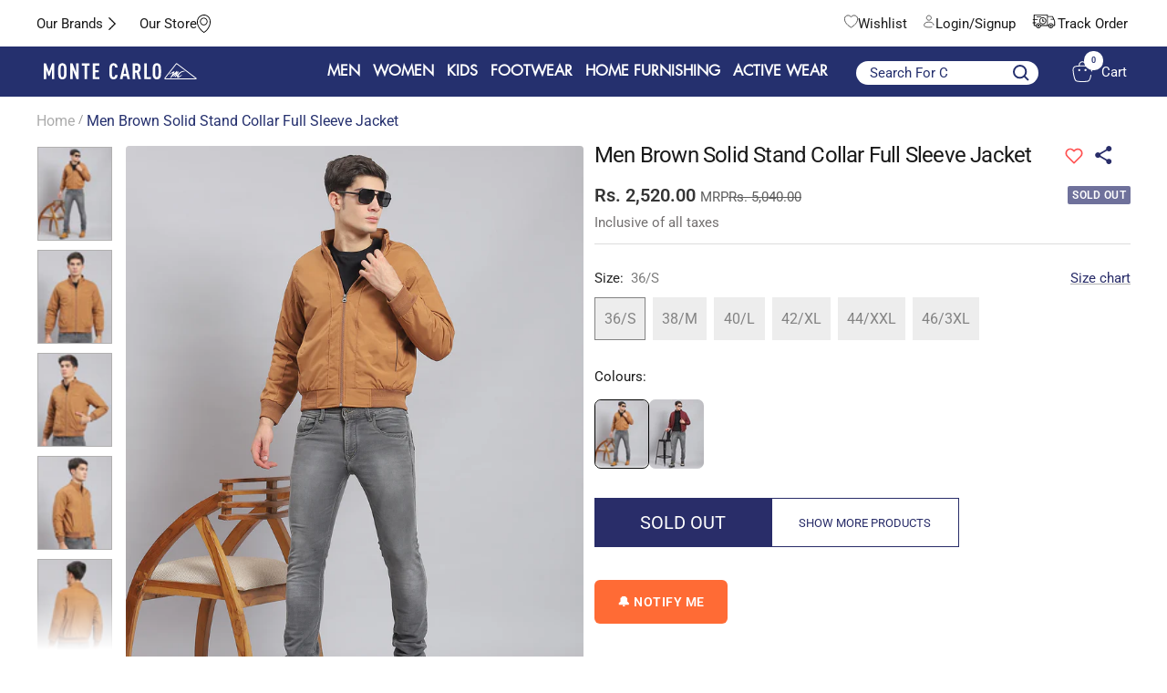

--- FILE ---
content_type: text/html; charset=UTF-8
request_url: https://team.montecarlo.in/mc_data/display_pro/index.php?handle=men-brown-solid-stand-collar-full-sleeve-jacket-223061767-2
body_size: 1690
content:
{"products":[{"id":8925670048032,"title":"Men Brown Solid Stand Collar Full Sleeve Jacket","body_html":"<p>Men's jacket- zip- f\/s, 36<\/p>","vendor":"Monte Carlo","product_type":"Jackets","created_at":"2023-12-07T18:12:22+05:30","handle":"men-brown-solid-stand-collar-full-sleeve-jacket-223061767-2","updated_at":"2026-01-25T04:31:24+05:30","published_at":"2023-12-09T15:48:10+05:30","template_suffix":null,"published_scope":"global","tags":"brand_Monte Carlo, category_jackets, COD0000, color_brown, fabric_polyester_blend, fit_regular, gender_men, neck_stand_collar, occasion_casual, on_sale, pattern_solid, season_winter, sleeve_full_sleeve","status":"active","admin_graphql_api_id":"gid:\/\/shopify\/Product\/8925670048032","variants":[{"id":47284298711328,"product_id":8925670048032,"title":"36\/S","price":"2520.00","position":1,"inventory_policy":"deny","compare_at_price":"5040.00","option1":"36\/S","option2":null,"option3":null,"created_at":"2023-12-07T18:12:22+05:30","updated_at":"2026-01-25T04:31:24+05:30","taxable":true,"barcode":null,"fulfillment_service":"manual","grams":1000,"inventory_management":"shopify","requires_shipping":true,"sku":"223061767-2-36","weight":1,"weight_unit":"kg","inventory_item_id":49335070130464,"inventory_quantity":0,"old_inventory_quantity":0,"admin_graphql_api_id":"gid:\/\/shopify\/ProductVariant\/47284298711328","image_id":null},{"id":47284298744096,"product_id":8925670048032,"title":"38\/M","price":"2520.00","position":2,"inventory_policy":"deny","compare_at_price":"5040.00","option1":"38\/M","option2":null,"option3":null,"created_at":"2023-12-07T18:12:22+05:30","updated_at":"2026-01-25T04:31:24+05:30","taxable":true,"barcode":null,"fulfillment_service":"manual","grams":1000,"inventory_management":"shopify","requires_shipping":true,"sku":"223061767-2-38","weight":1,"weight_unit":"kg","inventory_item_id":49335070163232,"inventory_quantity":0,"old_inventory_quantity":0,"admin_graphql_api_id":"gid:\/\/shopify\/ProductVariant\/47284298744096","image_id":null},{"id":47284298776864,"product_id":8925670048032,"title":"40\/L","price":"2520.00","position":3,"inventory_policy":"deny","compare_at_price":"5040.00","option1":"40\/L","option2":null,"option3":null,"created_at":"2023-12-07T18:12:22+05:30","updated_at":"2026-01-25T04:31:24+05:30","taxable":true,"barcode":null,"fulfillment_service":"manual","grams":1000,"inventory_management":"shopify","requires_shipping":true,"sku":"223061767-2-40","weight":1,"weight_unit":"kg","inventory_item_id":49335070196000,"inventory_quantity":0,"old_inventory_quantity":0,"admin_graphql_api_id":"gid:\/\/shopify\/ProductVariant\/47284298776864","image_id":null},{"id":47284298809632,"product_id":8925670048032,"title":"42\/XL","price":"2520.00","position":4,"inventory_policy":"deny","compare_at_price":"5040.00","option1":"42\/XL","option2":null,"option3":null,"created_at":"2023-12-07T18:12:22+05:30","updated_at":"2026-01-25T04:31:24+05:30","taxable":true,"barcode":null,"fulfillment_service":"manual","grams":1000,"inventory_management":"shopify","requires_shipping":true,"sku":"223061767-2-42","weight":1,"weight_unit":"kg","inventory_item_id":49335070228768,"inventory_quantity":0,"old_inventory_quantity":0,"admin_graphql_api_id":"gid:\/\/shopify\/ProductVariant\/47284298809632","image_id":null},{"id":47284298842400,"product_id":8925670048032,"title":"44\/XXL","price":"2520.00","position":5,"inventory_policy":"deny","compare_at_price":"5040.00","option1":"44\/XXL","option2":null,"option3":null,"created_at":"2023-12-07T18:12:22+05:30","updated_at":"2026-01-25T04:31:24+05:30","taxable":true,"barcode":null,"fulfillment_service":"manual","grams":1000,"inventory_management":"shopify","requires_shipping":true,"sku":"223061767-2-44","weight":1,"weight_unit":"kg","inventory_item_id":49335070261536,"inventory_quantity":0,"old_inventory_quantity":0,"admin_graphql_api_id":"gid:\/\/shopify\/ProductVariant\/47284298842400","image_id":null},{"id":47284298875168,"product_id":8925670048032,"title":"46\/3XL","price":"2650.00","position":6,"inventory_policy":"deny","compare_at_price":"5300.00","option1":"46\/3XL","option2":null,"option3":null,"created_at":"2023-12-07T18:12:22+05:30","updated_at":"2026-01-25T04:31:24+05:30","taxable":true,"barcode":null,"fulfillment_service":"manual","grams":1000,"inventory_management":"shopify","requires_shipping":true,"sku":"223061767-2-46","weight":1,"weight_unit":"kg","inventory_item_id":49335070294304,"inventory_quantity":0,"old_inventory_quantity":0,"admin_graphql_api_id":"gid:\/\/shopify\/ProductVariant\/47284298875168","image_id":null}],"options":[{"id":11253679292704,"product_id":8925670048032,"name":"size","position":1,"values":["36\/S","38\/M","40\/L","42\/XL","44\/XXL","46\/3XL"]}],"images":[{"id":43647745098016,"alt":null,"position":1,"product_id":8925670048032,"created_at":"2023-12-08T13:20:03+05:30","updated_at":"2026-01-25T04:31:24+05:30","admin_graphql_api_id":"gid:\/\/shopify\/MediaImage\/36059423277344","width":1100,"height":1400,"src":"https:\/\/cdn.shopify.com\/s\/files\/1\/0761\/3674\/3200\/products\/223061767-2-38_5.jpg?v=1702021803","variant_ids":[]},{"id":43647745130784,"alt":null,"position":2,"product_id":8925670048032,"created_at":"2023-12-08T13:20:03+05:30","updated_at":"2026-01-25T04:31:24+05:30","admin_graphql_api_id":"gid:\/\/shopify\/MediaImage\/36059423310112","width":1100,"height":1400,"src":"https:\/\/cdn.shopify.com\/s\/files\/1\/0761\/3674\/3200\/products\/223061767-2-38_1.jpg?v=1702021803","variant_ids":[]},{"id":43647745163552,"alt":null,"position":3,"product_id":8925670048032,"created_at":"2023-12-08T13:20:03+05:30","updated_at":"2026-01-25T04:31:24+05:30","admin_graphql_api_id":"gid:\/\/shopify\/MediaImage\/36059423342880","width":1100,"height":1400,"src":"https:\/\/cdn.shopify.com\/s\/files\/1\/0761\/3674\/3200\/products\/223061767-2-38_2.jpg?v=1758284501","variant_ids":[]},{"id":43647745196320,"alt":null,"position":4,"product_id":8925670048032,"created_at":"2023-12-08T13:20:03+05:30","updated_at":"2026-01-25T04:31:24+05:30","admin_graphql_api_id":"gid:\/\/shopify\/MediaImage\/36059423375648","width":1100,"height":1400,"src":"https:\/\/cdn.shopify.com\/s\/files\/1\/0761\/3674\/3200\/products\/223061767-2-38_3.jpg?v=1758284501","variant_ids":[]},{"id":43647745229088,"alt":null,"position":5,"product_id":8925670048032,"created_at":"2023-12-08T13:20:03+05:30","updated_at":"2026-01-25T04:31:24+05:30","admin_graphql_api_id":"gid:\/\/shopify\/MediaImage\/36059423408416","width":1100,"height":1400,"src":"https:\/\/cdn.shopify.com\/s\/files\/1\/0761\/3674\/3200\/products\/223061767-2-38_4.jpg?v=1758284501","variant_ids":[]},{"id":43647745261856,"alt":null,"position":6,"product_id":8925670048032,"created_at":"2023-12-08T13:20:03+05:30","updated_at":"2026-01-25T04:31:24+05:30","admin_graphql_api_id":"gid:\/\/shopify\/MediaImage\/36059423441184","width":1100,"height":1400,"src":"https:\/\/cdn.shopify.com\/s\/files\/1\/0761\/3674\/3200\/products\/223061767-2-38_6.jpg?v=1758284501","variant_ids":[]}],"image":{"id":43647745098016,"alt":null,"position":1,"product_id":8925670048032,"created_at":"2023-12-08T13:20:03+05:30","updated_at":"2026-01-25T04:31:24+05:30","admin_graphql_api_id":"gid:\/\/shopify\/MediaImage\/36059423277344","width":1100,"height":1400,"src":"https:\/\/cdn.shopify.com\/s\/files\/1\/0761\/3674\/3200\/products\/223061767-2-38_5.jpg?v=1702021803","variant_ids":[]}},{"id":8925670015264,"title":"Men Maroon Solid Stand Collar Full Sleeve Jacket","body_html":"<p>Men's jacket- zip- f\/s, 36<\/p>","vendor":"Monte Carlo","product_type":"Jackets","created_at":"2023-12-07T18:12:20+05:30","handle":"men-maroon-solid-stand-collar-full-sleeve-jacket-223061767-1","updated_at":"2026-01-25T04:31:24+05:30","published_at":"2023-12-09T15:48:08+05:30","template_suffix":null,"published_scope":"global","tags":"brand_Monte Carlo, category_jackets, COD0000, color_maroon, fabric_polyester_blend, fit_regular, gender_men, neck_stand_collar, occasion_casual, on_sale, pattern_solid, season_winter, sleeve_full_sleeve","status":"active","admin_graphql_api_id":"gid:\/\/shopify\/Product\/8925670015264","variants":[{"id":47284298514720,"product_id":8925670015264,"title":"36\/S","price":"2520.00","position":1,"inventory_policy":"deny","compare_at_price":"5040.00","option1":"36\/S","option2":null,"option3":null,"created_at":"2023-12-07T18:12:20+05:30","updated_at":"2026-01-25T04:31:25+05:30","taxable":true,"barcode":null,"fulfillment_service":"manual","grams":1000,"inventory_management":"shopify","requires_shipping":true,"sku":"223061767-1-36","weight":1,"weight_unit":"kg","inventory_item_id":49335069933856,"inventory_quantity":0,"old_inventory_quantity":0,"admin_graphql_api_id":"gid:\/\/shopify\/ProductVariant\/47284298514720","image_id":null},{"id":47284298547488,"product_id":8925670015264,"title":"38\/M","price":"2520.00","position":2,"inventory_policy":"deny","compare_at_price":"5040.00","option1":"38\/M","option2":null,"option3":null,"created_at":"2023-12-07T18:12:20+05:30","updated_at":"2026-01-25T04:31:25+05:30","taxable":true,"barcode":null,"fulfillment_service":"manual","grams":1000,"inventory_management":"shopify","requires_shipping":true,"sku":"223061767-1-38","weight":1,"weight_unit":"kg","inventory_item_id":49335069966624,"inventory_quantity":0,"old_inventory_quantity":0,"admin_graphql_api_id":"gid:\/\/shopify\/ProductVariant\/47284298547488","image_id":null},{"id":47284298580256,"product_id":8925670015264,"title":"40\/L","price":"2520.00","position":3,"inventory_policy":"deny","compare_at_price":"5040.00","option1":"40\/L","option2":null,"option3":null,"created_at":"2023-12-07T18:12:20+05:30","updated_at":"2026-01-25T04:31:25+05:30","taxable":true,"barcode":null,"fulfillment_service":"manual","grams":1000,"inventory_management":"shopify","requires_shipping":true,"sku":"223061767-1-40","weight":1,"weight_unit":"kg","inventory_item_id":49335069999392,"inventory_quantity":0,"old_inventory_quantity":0,"admin_graphql_api_id":"gid:\/\/shopify\/ProductVariant\/47284298580256","image_id":null},{"id":47284298613024,"product_id":8925670015264,"title":"42\/XL","price":"2520.00","position":4,"inventory_policy":"deny","compare_at_price":"5040.00","option1":"42\/XL","option2":null,"option3":null,"created_at":"2023-12-07T18:12:20+05:30","updated_at":"2026-01-25T04:31:25+05:30","taxable":true,"barcode":null,"fulfillment_service":"manual","grams":1000,"inventory_management":"shopify","requires_shipping":true,"sku":"223061767-1-42","weight":1,"weight_unit":"kg","inventory_item_id":49335070032160,"inventory_quantity":0,"old_inventory_quantity":0,"admin_graphql_api_id":"gid:\/\/shopify\/ProductVariant\/47284298613024","image_id":null},{"id":47284298645792,"product_id":8925670015264,"title":"44\/XXL","price":"2520.00","position":5,"inventory_policy":"deny","compare_at_price":"5040.00","option1":"44\/XXL","option2":null,"option3":null,"created_at":"2023-12-07T18:12:20+05:30","updated_at":"2026-01-25T04:31:25+05:30","taxable":true,"barcode":null,"fulfillment_service":"manual","grams":1000,"inventory_management":"shopify","requires_shipping":true,"sku":"223061767-1-44","weight":1,"weight_unit":"kg","inventory_item_id":49335070064928,"inventory_quantity":0,"old_inventory_quantity":0,"admin_graphql_api_id":"gid:\/\/shopify\/ProductVariant\/47284298645792","image_id":null},{"id":47284298678560,"product_id":8925670015264,"title":"46\/3XL","price":"2650.00","position":6,"inventory_policy":"deny","compare_at_price":"5300.00","option1":"46\/3XL","option2":null,"option3":null,"created_at":"2023-12-07T18:12:20+05:30","updated_at":"2026-01-25T04:31:25+05:30","taxable":true,"barcode":null,"fulfillment_service":"manual","grams":1000,"inventory_management":"shopify","requires_shipping":true,"sku":"223061767-1-46","weight":1,"weight_unit":"kg","inventory_item_id":49335070097696,"inventory_quantity":0,"old_inventory_quantity":0,"admin_graphql_api_id":"gid:\/\/shopify\/ProductVariant\/47284298678560","image_id":null}],"options":[{"id":11253679259936,"product_id":8925670015264,"name":"size","position":1,"values":["36\/S","38\/M","40\/L","42\/XL","44\/XXL","46\/3XL"]}],"images":[{"id":43647744213280,"alt":null,"position":1,"product_id":8925670015264,"created_at":"2023-12-08T13:19:52+05:30","updated_at":"2026-01-25T04:31:24+05:30","admin_graphql_api_id":"gid:\/\/shopify\/MediaImage\/36059422392608","width":1100,"height":1400,"src":"https:\/\/cdn.shopify.com\/s\/files\/1\/0761\/3674\/3200\/products\/223061767-1-38_5.jpg?v=1702021792","variant_ids":[]},{"id":43647744246048,"alt":null,"position":2,"product_id":8925670015264,"created_at":"2023-12-08T13:19:52+05:30","updated_at":"2026-01-25T04:31:25+05:30","admin_graphql_api_id":"gid:\/\/shopify\/MediaImage\/36059422425376","width":1100,"height":1400,"src":"https:\/\/cdn.shopify.com\/s\/files\/1\/0761\/3674\/3200\/products\/223061767-1-38_1.jpg?v=1702021792","variant_ids":[]},{"id":43647744278816,"alt":null,"position":3,"product_id":8925670015264,"created_at":"2023-12-08T13:19:52+05:30","updated_at":"2026-01-25T04:31:25+05:30","admin_graphql_api_id":"gid:\/\/shopify\/MediaImage\/36059422458144","width":1100,"height":1400,"src":"https:\/\/cdn.shopify.com\/s\/files\/1\/0761\/3674\/3200\/products\/223061767-1-38_2.jpg?v=1758284502","variant_ids":[]},{"id":43647744311584,"alt":null,"position":4,"product_id":8925670015264,"created_at":"2023-12-08T13:19:52+05:30","updated_at":"2026-01-25T04:31:25+05:30","admin_graphql_api_id":"gid:\/\/shopify\/MediaImage\/36059422490912","width":1100,"height":1400,"src":"https:\/\/cdn.shopify.com\/s\/files\/1\/0761\/3674\/3200\/products\/223061767-1-38_3.jpg?v=1758284502","variant_ids":[]},{"id":43647744344352,"alt":null,"position":5,"product_id":8925670015264,"created_at":"2023-12-08T13:19:52+05:30","updated_at":"2026-01-25T04:31:25+05:30","admin_graphql_api_id":"gid:\/\/shopify\/MediaImage\/36059422523680","width":1100,"height":1400,"src":"https:\/\/cdn.shopify.com\/s\/files\/1\/0761\/3674\/3200\/products\/223061767-1-38_4.jpg?v=1758284502","variant_ids":[]},{"id":43647744377120,"alt":null,"position":6,"product_id":8925670015264,"created_at":"2023-12-08T13:19:52+05:30","updated_at":"2026-01-25T04:31:25+05:30","admin_graphql_api_id":"gid:\/\/shopify\/MediaImage\/36059422556448","width":1100,"height":1400,"src":"https:\/\/cdn.shopify.com\/s\/files\/1\/0761\/3674\/3200\/products\/223061767-1-38_6.jpg?v=1758284502","variant_ids":[]}],"image":{"id":43647744213280,"alt":null,"position":1,"product_id":8925670015264,"created_at":"2023-12-08T13:19:52+05:30","updated_at":"2026-01-25T04:31:24+05:30","admin_graphql_api_id":"gid:\/\/shopify\/MediaImage\/36059422392608","width":1100,"height":1400,"src":"https:\/\/cdn.shopify.com\/s\/files\/1\/0761\/3674\/3200\/products\/223061767-1-38_5.jpg?v=1702021792","variant_ids":[]}}]}

--- FILE ---
content_type: image/svg+xml
request_url: https://www.montecarlo.in/cdn/shop/files/app-store11_small.svg?v=1693242769
body_size: 12336
content:
<svg width="101" height="40" viewBox="0 0 101 40" fill="none" xmlns="http://www.w3.org/2000/svg" xmlns:xlink="http://www.w3.org/1999/xlink">
<rect x="0.937988" y="0.923828" width="99.9821" height="38.291" fill="url(#pattern0)"/>
<defs>
<pattern id="pattern0" patternContentUnits="objectBoundingBox" width="1" height="1">
<use xlink:href="#image0_1091_3544" transform="scale(0.00265957 0.00694444)"/>
</pattern>
<image id="image0_1091_3544" width="376" height="144" xlink:href="[data-uri]"/>
</defs>
</svg>


--- FILE ---
content_type: image/svg+xml
request_url: https://www.montecarlo.in/cdn/shop/files/Group_24245_635dff63-33f3-48cf-96d3-9fea76745fe6.svg?v=1740481489
body_size: -130
content:
<svg xmlns="http://www.w3.org/2000/svg" fill="none" viewBox="0 0 24 24" height="24" width="24">
<path stroke-width="0.3" stroke="#292D69" fill="#292D69" d="M18.4429 18.4384C19.0597 18.4384 19.6513 18.6834 20.0874 19.1194C20.5236 19.5555 20.7686 20.1469 20.7686 20.7636C20.7686 21.3802 20.5236 21.9716 20.0874 22.4077C19.6513 22.8437 19.0597 23.0887 18.4429 23.0887C17.8261 23.0887 17.2345 22.8437 16.7983 22.4077C16.3622 21.9716 16.1172 21.3802 16.1172 20.7636C16.1172 20.1469 16.3622 19.5555 16.7983 19.1194C17.2345 18.6834 17.8261 18.4384 18.4429 18.4384ZM18.4429 19.601C18.1345 19.601 17.8387 19.7235 17.6206 19.9415C17.4025 20.1595 17.28 20.4552 17.28 20.7636C17.28 21.0719 17.4025 21.3676 17.6206 21.5856C17.8387 21.8036 18.1345 21.9261 18.4429 21.9261C18.7513 21.9261 19.0471 21.8036 19.2651 21.5856C19.4832 21.3676 19.6057 21.0719 19.6057 20.7636C19.6057 20.4552 19.4832 20.1595 19.2651 19.9415C19.0471 19.7235 18.7513 19.601 18.4429 19.601ZM7.97715 18.4384C8.59397 18.4384 9.18553 18.6834 9.62168 19.1194C10.0578 19.5555 10.3029 20.1469 10.3029 20.7636C10.3029 21.3802 10.0578 21.9716 9.62168 22.4077C9.18553 22.8437 8.59397 23.0887 7.97715 23.0887C7.36033 23.0887 6.76878 22.8437 6.33262 22.4077C5.89646 21.9716 5.65143 21.3802 5.65143 20.7636C5.65143 20.1469 5.89646 19.5555 6.33262 19.1194C6.76878 18.6834 7.36033 18.4384 7.97715 18.4384ZM7.97715 19.601C7.66874 19.601 7.37296 19.7235 7.15489 19.9415C6.93681 20.1595 6.81429 20.4552 6.81429 20.7636C6.81429 21.0719 6.93681 21.3676 7.15489 21.5856C7.37296 21.8036 7.66874 21.9261 7.97715 21.9261C8.28556 21.9261 8.58134 21.8036 8.79942 21.5856C9.0175 21.3676 9.14001 21.0719 9.14001 20.7636C9.14001 20.4552 9.0175 20.1595 8.79942 19.9415C8.58134 19.7235 8.28556 19.601 7.97715 19.601ZM20.7686 4.48769H4.80255L7.76784 11.4631H17.28C17.6638 11.4631 18.001 11.2771 18.2103 10.998L21.6989 6.34779C21.8501 6.15015 21.9315 5.90601 21.9315 5.65025C21.9315 5.34192 21.8089 5.04622 21.5909 4.82819C21.3728 4.61017 21.077 4.48769 20.7686 4.48769ZM17.28 12.6256H7.82598L6.93058 14.4392L6.81429 14.9507C6.81429 15.2591 6.93681 15.5548 7.15489 15.7728C7.37296 15.9908 7.66874 16.1133 7.97715 16.1133H20.7686V17.2759H7.97715C7.36033 17.2759 6.76878 17.0309 6.33262 16.5949C5.89646 16.1588 5.65143 15.5674 5.65143 14.9507C5.65109 14.5563 5.75113 14.1682 5.94215 13.8231L6.77941 12.1141L2.55823 2.16256H1V1H3.32572L4.31415 3.32512H20.7686C21.3854 3.32512 21.977 3.57009 22.4131 4.00614C22.8493 4.44218 23.0943 5.03359 23.0943 5.65025C23.0943 6.23153 22.8966 6.71981 22.571 7.11508L19.1871 11.6374C18.7685 12.2304 18.0708 12.6256 17.28 12.6256Z"></path>
</svg>


--- FILE ---
content_type: text/javascript; charset=utf-8
request_url: https://www.montecarlo.in/products/men-brown-solid-stand-collar-full-sleeve-jacket-223061767-2.js
body_size: 778
content:
{"id":8925670048032,"title":"Men Brown Solid Stand Collar Full Sleeve Jacket","handle":"men-brown-solid-stand-collar-full-sleeve-jacket-223061767-2","description":"\u003cp\u003eMen's jacket- zip- f\/s, 36\u003c\/p\u003e","published_at":"2023-12-09T15:48:10+05:30","created_at":"2023-12-07T18:12:22+05:30","vendor":"Monte Carlo","type":"Jackets","tags":["brand_Monte Carlo","category_jackets","COD0000","color_brown","fabric_polyester_blend","fit_regular","gender_men","neck_stand_collar","occasion_casual","on_sale","pattern_solid","season_winter","sleeve_full_sleeve"],"price":252000,"price_min":252000,"price_max":265000,"available":false,"price_varies":true,"compare_at_price":504000,"compare_at_price_min":504000,"compare_at_price_max":530000,"compare_at_price_varies":true,"variants":[{"id":47284298711328,"title":"36\/S","option1":"36\/S","option2":null,"option3":null,"sku":"223061767-2-36","requires_shipping":true,"taxable":true,"featured_image":null,"available":false,"name":"Men Brown Solid Stand Collar Full Sleeve Jacket - 36\/S","public_title":"36\/S","options":["36\/S"],"price":252000,"weight":1000,"compare_at_price":504000,"inventory_management":"shopify","barcode":null,"quantity_rule":{"min":1,"max":null,"increment":1},"quantity_price_breaks":[],"requires_selling_plan":false,"selling_plan_allocations":[]},{"id":47284298744096,"title":"38\/M","option1":"38\/M","option2":null,"option3":null,"sku":"223061767-2-38","requires_shipping":true,"taxable":true,"featured_image":null,"available":false,"name":"Men Brown Solid Stand Collar Full Sleeve Jacket - 38\/M","public_title":"38\/M","options":["38\/M"],"price":252000,"weight":1000,"compare_at_price":504000,"inventory_management":"shopify","barcode":null,"quantity_rule":{"min":1,"max":null,"increment":1},"quantity_price_breaks":[],"requires_selling_plan":false,"selling_plan_allocations":[]},{"id":47284298776864,"title":"40\/L","option1":"40\/L","option2":null,"option3":null,"sku":"223061767-2-40","requires_shipping":true,"taxable":true,"featured_image":null,"available":false,"name":"Men Brown Solid Stand Collar Full Sleeve Jacket - 40\/L","public_title":"40\/L","options":["40\/L"],"price":252000,"weight":1000,"compare_at_price":504000,"inventory_management":"shopify","barcode":null,"quantity_rule":{"min":1,"max":null,"increment":1},"quantity_price_breaks":[],"requires_selling_plan":false,"selling_plan_allocations":[]},{"id":47284298809632,"title":"42\/XL","option1":"42\/XL","option2":null,"option3":null,"sku":"223061767-2-42","requires_shipping":true,"taxable":true,"featured_image":null,"available":false,"name":"Men Brown Solid Stand Collar Full Sleeve Jacket - 42\/XL","public_title":"42\/XL","options":["42\/XL"],"price":252000,"weight":1000,"compare_at_price":504000,"inventory_management":"shopify","barcode":null,"quantity_rule":{"min":1,"max":null,"increment":1},"quantity_price_breaks":[],"requires_selling_plan":false,"selling_plan_allocations":[]},{"id":47284298842400,"title":"44\/XXL","option1":"44\/XXL","option2":null,"option3":null,"sku":"223061767-2-44","requires_shipping":true,"taxable":true,"featured_image":null,"available":false,"name":"Men Brown Solid Stand Collar Full Sleeve Jacket - 44\/XXL","public_title":"44\/XXL","options":["44\/XXL"],"price":252000,"weight":1000,"compare_at_price":504000,"inventory_management":"shopify","barcode":null,"quantity_rule":{"min":1,"max":null,"increment":1},"quantity_price_breaks":[],"requires_selling_plan":false,"selling_plan_allocations":[]},{"id":47284298875168,"title":"46\/3XL","option1":"46\/3XL","option2":null,"option3":null,"sku":"223061767-2-46","requires_shipping":true,"taxable":true,"featured_image":null,"available":false,"name":"Men Brown Solid Stand Collar Full Sleeve Jacket - 46\/3XL","public_title":"46\/3XL","options":["46\/3XL"],"price":265000,"weight":1000,"compare_at_price":530000,"inventory_management":"shopify","barcode":null,"quantity_rule":{"min":1,"max":null,"increment":1},"quantity_price_breaks":[],"requires_selling_plan":false,"selling_plan_allocations":[]}],"images":["\/\/cdn.shopify.com\/s\/files\/1\/0761\/3674\/3200\/products\/223061767-2-38_5.jpg?v=1702021803","\/\/cdn.shopify.com\/s\/files\/1\/0761\/3674\/3200\/products\/223061767-2-38_1.jpg?v=1702021803","\/\/cdn.shopify.com\/s\/files\/1\/0761\/3674\/3200\/products\/223061767-2-38_2.jpg?v=1758284501","\/\/cdn.shopify.com\/s\/files\/1\/0761\/3674\/3200\/products\/223061767-2-38_3.jpg?v=1758284501","\/\/cdn.shopify.com\/s\/files\/1\/0761\/3674\/3200\/products\/223061767-2-38_4.jpg?v=1758284501","\/\/cdn.shopify.com\/s\/files\/1\/0761\/3674\/3200\/products\/223061767-2-38_6.jpg?v=1758284501"],"featured_image":"\/\/cdn.shopify.com\/s\/files\/1\/0761\/3674\/3200\/products\/223061767-2-38_5.jpg?v=1702021803","options":[{"name":"size","position":1,"values":["36\/S","38\/M","40\/L","42\/XL","44\/XXL","46\/3XL"]}],"url":"\/products\/men-brown-solid-stand-collar-full-sleeve-jacket-223061767-2","media":[{"alt":null,"id":36059423277344,"position":1,"preview_image":{"aspect_ratio":0.786,"height":1400,"width":1100,"src":"https:\/\/cdn.shopify.com\/s\/files\/1\/0761\/3674\/3200\/products\/223061767-2-38_5.jpg?v=1702021803"},"aspect_ratio":0.786,"height":1400,"media_type":"image","src":"https:\/\/cdn.shopify.com\/s\/files\/1\/0761\/3674\/3200\/products\/223061767-2-38_5.jpg?v=1702021803","width":1100},{"alt":null,"id":36059423310112,"position":2,"preview_image":{"aspect_ratio":0.786,"height":1400,"width":1100,"src":"https:\/\/cdn.shopify.com\/s\/files\/1\/0761\/3674\/3200\/products\/223061767-2-38_1.jpg?v=1702021803"},"aspect_ratio":0.786,"height":1400,"media_type":"image","src":"https:\/\/cdn.shopify.com\/s\/files\/1\/0761\/3674\/3200\/products\/223061767-2-38_1.jpg?v=1702021803","width":1100},{"alt":null,"id":36059423342880,"position":3,"preview_image":{"aspect_ratio":0.786,"height":1400,"width":1100,"src":"https:\/\/cdn.shopify.com\/s\/files\/1\/0761\/3674\/3200\/products\/223061767-2-38_2.jpg?v=1758284501"},"aspect_ratio":0.786,"height":1400,"media_type":"image","src":"https:\/\/cdn.shopify.com\/s\/files\/1\/0761\/3674\/3200\/products\/223061767-2-38_2.jpg?v=1758284501","width":1100},{"alt":null,"id":36059423375648,"position":4,"preview_image":{"aspect_ratio":0.786,"height":1400,"width":1100,"src":"https:\/\/cdn.shopify.com\/s\/files\/1\/0761\/3674\/3200\/products\/223061767-2-38_3.jpg?v=1758284501"},"aspect_ratio":0.786,"height":1400,"media_type":"image","src":"https:\/\/cdn.shopify.com\/s\/files\/1\/0761\/3674\/3200\/products\/223061767-2-38_3.jpg?v=1758284501","width":1100},{"alt":null,"id":36059423408416,"position":5,"preview_image":{"aspect_ratio":0.786,"height":1400,"width":1100,"src":"https:\/\/cdn.shopify.com\/s\/files\/1\/0761\/3674\/3200\/products\/223061767-2-38_4.jpg?v=1758284501"},"aspect_ratio":0.786,"height":1400,"media_type":"image","src":"https:\/\/cdn.shopify.com\/s\/files\/1\/0761\/3674\/3200\/products\/223061767-2-38_4.jpg?v=1758284501","width":1100},{"alt":null,"id":36059423441184,"position":6,"preview_image":{"aspect_ratio":0.786,"height":1400,"width":1100,"src":"https:\/\/cdn.shopify.com\/s\/files\/1\/0761\/3674\/3200\/products\/223061767-2-38_6.jpg?v=1758284501"},"aspect_ratio":0.786,"height":1400,"media_type":"image","src":"https:\/\/cdn.shopify.com\/s\/files\/1\/0761\/3674\/3200\/products\/223061767-2-38_6.jpg?v=1758284501","width":1100},{"alt":null,"id":36854968254752,"position":7,"preview_image":{"aspect_ratio":0.75,"height":1280,"width":960,"src":"https:\/\/cdn.shopify.com\/s\/files\/1\/0761\/3674\/3200\/files\/preview_images\/88499b6da1694c99af1aa634e7a0ad0c.thumbnail.0000000000.jpg?v=1708668518"},"aspect_ratio":0.75,"duration":36000,"media_type":"video","sources":[{"format":"mp4","height":480,"mime_type":"video\/mp4","url":"https:\/\/cdn.shopify.com\/videos\/c\/vp\/88499b6da1694c99af1aa634e7a0ad0c\/88499b6da1694c99af1aa634e7a0ad0c.SD-480p-1.5Mbps-24969795.mp4","width":360},{"format":"mp4","height":1080,"mime_type":"video\/mp4","url":"https:\/\/cdn.shopify.com\/videos\/c\/vp\/88499b6da1694c99af1aa634e7a0ad0c\/88499b6da1694c99af1aa634e7a0ad0c.HD-1080p-7.2Mbps-24969795.mp4","width":810},{"format":"mp4","height":720,"mime_type":"video\/mp4","url":"https:\/\/cdn.shopify.com\/videos\/c\/vp\/88499b6da1694c99af1aa634e7a0ad0c\/88499b6da1694c99af1aa634e7a0ad0c.HD-720p-4.5Mbps-24969795.mp4","width":540},{"format":"m3u8","height":1080,"mime_type":"application\/x-mpegURL","url":"https:\/\/cdn.shopify.com\/videos\/c\/vp\/88499b6da1694c99af1aa634e7a0ad0c\/88499b6da1694c99af1aa634e7a0ad0c.m3u8","width":810}]}],"requires_selling_plan":false,"selling_plan_groups":[]}

--- FILE ---
content_type: image/svg+xml
request_url: https://www.montecarlo.in/cdn/shop/files/C_D_d4d5cbd9-467f-4186-8219-082d8e7143cf.svg?v=1741583204
body_size: 3649
content:
<svg xmlns="http://www.w3.org/2000/svg" fill="none" viewBox="0 0 101 19" height="19" width="101">
<path fill="#E60000" d="M11.0664 16.1994C10.9013 16.1205 11.0161 16.1922 10.8546 16.063L10.2407 15.4276C10.0217 15.2014 9.77763 14.8999 9.47967 14.6055C8.94119 14.0706 8.41707 13.4999 7.88936 12.9506L4.74106 9.62999L5.92571 8.33764C6.30265 8.55303 9.11351 11.5829 9.81353 12.3008C10.0361 12.5306 10.2623 12.746 10.4597 12.9865C10.7182 13.2988 10.8187 13.5178 11.1454 13.6614C11.7951 13.2378 13.249 11.4141 13.9419 10.768C15.4568 9.36075 13.6044 8.02891 12.8146 7.20325C12.1864 6.54271 7.60576 1.93692 7.23601 1.2728C7.65243 0.960484 8.0904 0.29636 8.48169 0.0558395C8.71144 0.382517 8.90888 0.432775 9.30377 0.913816C9.48685 1.13639 9.56942 1.14716 9.77045 1.36255L13.7839 5.59499C14.8752 6.72938 16.7455 8.12943 16.1748 10.2905C15.9055 11.3065 15.1588 11.9095 14.6491 12.4444C13.8162 13.3168 11.7736 15.5748 11.0664 16.2066" clip-rule="evenodd" fill-rule="evenodd"></path>
<path fill="#E60000" d="M12.1756 9.36793C11.9926 9.5905 11.7915 9.77358 11.5905 10.0033C11.3679 10.2546 11.2207 10.5203 10.8869 10.6603L7.11036 6.69707C6.87702 6.44937 6.0334 5.45139 5.77852 5.33652C5.1144 5.77807 3.66409 7.59454 2.98202 8.22994C1.47428 9.63717 3.28357 10.9367 4.10924 11.7983C4.88465 12.6096 9.41504 17.183 9.68069 17.7215L8.35604 18.8559C8.30578 18.8128 8.2627 18.7805 8.21603 18.7339C6.69393 17.262 4.67284 14.9466 3.10408 13.3563C2.56919 12.8142 1.77942 12.1178 1.3271 11.468C0.849645 10.7787 0.46194 9.70178 0.767078 8.63919C1.05786 7.62326 1.80814 7.04888 2.3179 6.5104C2.72714 6.07962 5.50928 2.96721 5.96878 2.78413C6.27033 3.22568 6.72983 3.59184 7.09959 3.97596C7.2719 4.15186 7.30421 4.26315 7.46216 4.44623L9.83506 6.90169C10.1151 7.19606 10.3305 7.41863 10.6105 7.70941C11.1274 8.25148 11.7197 8.81509 12.1792 9.36075" clip-rule="evenodd" fill-rule="evenodd"></path>
<path fill="black" d="M96.6523 2.09437H98.0089C98.6201 2.09437 99.1171 2.60123 99.1121 3.2224C99.1121 3.84356 98.6102 4.35043 97.999 4.35043H96.6424L96.6523 2.09437ZM95.887 1.18001H96.5132H98.2623C99.2711 1.20983 99.9718 1.79621 100.056 3.12798C100.166 4.19142 99.5295 4.71816 98.973 5.08092C99.4301 6.14436 99.8823 7.20779 100.34 8.27619C100.285 8.32091 100.23 8.36564 100.176 8.41036C99.8873 8.39545 99.6041 8.38551 99.3158 8.37061C98.8388 7.34693 98.3617 6.32822 97.8847 5.30454H96.6424L96.6324 8.21656C96.6324 8.30104 96.5678 8.36563 96.4833 8.36563H95.8622C95.7827 8.36563 95.7181 8.29607 95.7181 8.21656L95.7429 1.32909C95.7429 1.24461 95.8075 1.18001 95.892 1.18001H95.887ZM90.2121 1.19989H93.9192C94.0036 1.19989 94.0683 1.26946 94.0683 1.35394V1.95523C94.0683 2.0397 93.9987 2.10927 93.9142 2.10927H91.0022V4.27589H93.6806C93.7651 4.27589 93.8297 4.34546 93.8297 4.42994V5.03123C93.8297 5.11571 93.7601 5.18528 93.6757 5.18528H90.9873L90.9773 7.46619H94.0484C94.1328 7.46619 94.1975 7.53576 94.1975 7.62024V8.22153C94.1975 8.30601 94.1279 8.37558 94.0434 8.37558H90.1773C90.1077 8.37558 90.0481 8.306 90.0481 8.22649L90.0729 1.344C90.0729 1.25952 90.1326 1.19492 90.2021 1.19492L90.2121 1.19989ZM84.6961 1.10547H85.1086C85.2577 1.10547 85.3769 1.22971 85.3769 1.38375L85.367 4.33553L87.8367 1.13529L88.7511 1.1502L88.8057 1.39369L86.9572 3.76405L87.0019 4.10693L88.9051 8.14699L88.8256 8.39545L87.9858 8.43024L86.2217 4.79767L85.362 5.85613L85.3521 8.15196C85.3521 8.30601 85.2278 8.43024 85.0837 8.43024H84.6713C84.5222 8.43024 84.4029 8.30601 84.4029 8.15196L84.4278 1.38375C84.4278 1.22971 84.552 1.10547 84.6961 1.10547ZM82.3109 2.53166C82.4202 2.56645 82.5245 2.56148 82.6239 2.49688C82.7482 2.37762 82.8674 2.25835 82.9917 2.13909C83.0314 2.05958 83.0264 1.95522 82.9618 1.81111C82.2214 1.02596 80.989 0.857006 80.015 1.32909C79.1603 1.83099 78.8025 2.49191 78.7826 3.26712C78.7826 4.24111 78.7777 5.21012 78.7727 6.18411C78.8323 7.02392 79.051 7.81404 80.189 8.32588C81.3021 8.79797 82.2463 8.4849 83.0712 7.64012C83.1507 7.49601 83.101 7.37674 83.0215 7.26245C82.9221 7.173 82.8227 7.07858 82.7233 6.98914C82.5742 6.90466 82.4102 6.9295 82.2612 7.09349C81.7493 7.65999 81.0586 7.64509 80.2883 7.36681C79.7566 7.02889 79.7069 6.55184 79.6821 6.06484C79.6821 5.13061 79.6871 4.20135 79.692 3.26712C79.9156 1.9751 81.4114 1.50799 82.3109 2.53166ZM73.4357 1.19989H77.1428C77.2273 1.19989 77.2919 1.26946 77.2919 1.35394V1.95523C77.2919 2.0397 77.2223 2.10927 77.1378 2.10927H74.2258V4.27589H76.9042C76.9887 4.27589 77.0533 4.34546 77.0533 4.42994V5.03123C77.0533 5.11571 76.9838 5.18528 76.8993 5.18528H74.2109L74.2009 7.46619H77.272C77.3565 7.46619 77.4211 7.53576 77.4211 7.62024V8.22153C77.4211 8.30601 77.3515 8.37558 77.267 8.37558H73.4009C73.3313 8.37558 73.2717 8.306 73.2717 8.22649L73.2965 1.344C73.2965 1.25952 73.3562 1.19492 73.4257 1.19492L73.4357 1.19989ZM68.1235 2.09437C68.1185 3.88829 68.1135 5.68718 68.1036 7.4811H69.2267C70.2205 7.4165 70.7721 6.93447 70.797 5.96049C70.797 5.17534 70.8019 4.38522 70.8069 3.60007C70.7522 2.64596 70.2354 2.16394 69.341 2.07946C68.9335 2.08443 68.526 2.0894 68.1185 2.09437H68.1235ZM67.1495 1.43345C67.1445 3.63485 67.1346 5.83626 67.1296 8.03766C67.1048 8.29607 67.2141 8.41533 67.4576 8.39545H69.5049C71.0951 8.26625 71.5871 7.27239 71.7262 6.00025C71.7262 5.20019 71.7312 4.4051 71.7362 3.60504C71.6666 1.81112 70.6628 1.30424 69.4006 1.16013H67.5023C67.1743 1.14026 67.1992 1.30424 67.1545 1.43345H67.1495Z" clip-rule="evenodd" fill-rule="evenodd"></path>
<path fill="black" d="M47.1828 1.10547H47.5952C47.7443 1.10547 47.8636 1.22971 47.8636 1.38375L47.8536 4.33553L50.3234 1.13529L51.2377 1.1502L51.2924 1.39369L49.4438 3.76406L49.4886 4.10694L51.3968 8.14699L51.3173 8.39545L50.4774 8.43024L48.7133 4.79767L47.8536 5.85614L47.8437 8.15196C47.8437 8.30601 47.7195 8.43024 47.5754 8.43024H47.1629C47.0138 8.43024 46.8946 8.30601 46.8946 8.15196L46.9194 1.38375C46.9194 1.22971 47.0437 1.10547 47.1878 1.10547M42.0396 5.56791C42.3675 4.45479 42.6955 3.34166 43.0235 2.22854C43.4707 3.75411 43.9229 5.27969 44.3702 6.80527C44.3652 6.90963 44.2807 6.92951 44.1167 6.86988C43.426 6.43755 42.7303 6.00024 42.0396 5.56791ZM40.1562 8.39545C40.8767 6.06485 41.6023 3.73921 42.3228 1.4086C42.3775 1.24461 42.4918 1.16013 42.6707 1.16013H43.3912C43.5651 1.19492 43.7192 1.25455 43.7341 1.45332C44.3851 3.5951 45.041 5.73687 45.692 7.87864C45.7367 8.04263 45.7019 8.16687 45.5876 8.25134C45.5181 8.32091 45.4485 8.38551 45.3789 8.45508C45.1553 8.51471 45.0013 8.46005 44.8572 8.39545C43.8931 7.80411 42.934 7.21772 41.97 6.62638C41.8557 6.53693 41.7613 6.57668 41.6867 6.7357C41.5029 7.29226 41.324 7.8538 41.1401 8.41036C40.8171 8.40539 40.4891 8.40042 40.1661 8.39545H40.1562ZM36.7323 1.98504H36.9957C37.7063 1.98504 38.2877 2.58633 38.2828 3.32179L38.2728 6.27853C38.2728 7.01398 37.6864 7.62024 36.9758 7.62024H36.7125C36.0018 7.62024 35.4204 7.01895 35.4254 6.27853L35.4353 3.32179C35.4353 2.58633 36.0217 1.98504 36.7323 1.98504ZM36.7323 1.04087H37.0007C38.248 1.04087 39.2667 2.09933 39.2667 3.39632L39.2567 6.20896C39.2567 7.50098 38.2281 8.56441 36.9758 8.56441H36.7075C35.4602 8.56441 34.4415 7.50595 34.4415 6.20896L34.4514 3.39632C34.4514 2.1043 35.4801 1.04087 36.7323 1.04087ZM29.6212 1.49308C29.6163 3.69945 29.6063 5.9108 29.6014 8.11717C29.6163 8.2911 29.7206 8.40042 29.9442 8.41036H33.4476C33.6265 8.42527 33.7309 8.3557 33.7607 8.20165C33.7607 8.06748 33.7607 7.93331 33.7607 7.79417C33.7855 7.5954 33.6663 7.51092 33.4824 7.47116H30.5257C30.5306 5.48344 30.5406 3.49571 30.5455 1.50799C30.5406 1.28934 30.4611 1.18001 30.312 1.17007H29.9691C29.7206 1.15517 29.6411 1.29431 29.6262 1.49308H29.6212ZM27.5441 2.53166C27.6534 2.56645 27.7578 2.56148 27.8571 2.49688C27.9814 2.37762 28.1006 2.25835 28.2249 2.13909C28.2646 2.05958 28.2597 1.95523 28.1951 1.81112C27.4546 1.02596 26.2222 0.857007 25.2482 1.32909C24.3935 1.83099 24.0357 2.49191 24.0159 3.26712C24.0159 4.24111 24.0109 5.21012 24.0059 6.18411C24.0656 7.02392 24.2842 7.81404 25.4222 8.32588C26.5353 8.79797 27.4795 8.4849 28.3044 7.64012C28.3839 7.49601 28.3342 7.37675 28.2547 7.26245C28.1553 7.173 28.0559 7.07859 27.9565 6.98914C27.8074 6.90466 27.6435 6.92951 27.4944 7.09349C26.9825 7.65999 26.2918 7.64509 25.5216 7.36681C24.9898 7.02889 24.9402 6.55184 24.9153 6.06485C24.9153 5.13061 24.9203 4.20135 24.9252 3.26712C25.1489 1.9751 26.6446 1.50799 27.5441 2.53166Z" clip-rule="evenodd" fill-rule="evenodd"></path>
<path stroke-miterlimit="22.93" stroke-width="0.331466" stroke="black" d="M57.9562 8.10723C57.4345 8.10723 57.0469 8.07245 56.7934 8.00784C56.54 7.94324 56.3362 7.82895 56.1772 7.66496C56.0083 7.496 55.884 7.26742 55.7996 6.97423C55.7151 6.68601 55.6753 6.33319 55.6753 5.9257C55.6753 5.37908 55.7797 4.96165 55.9834 4.6784C56.1872 4.39018 56.4853 4.25104 56.8829 4.25104H56.9226C56.7089 4.08209 56.5648 3.90816 56.4804 3.72927C56.3959 3.55037 56.3561 3.32178 56.3561 3.03853C56.3561 2.50185 56.4754 2.12915 56.704 1.92044C56.9375 1.71173 57.3947 1.60737 58.0656 1.60737H60.0632C60.4856 1.60737 60.8037 1.74651 61.0173 2.01982C61.231 2.2981 61.3403 2.70559 61.3403 3.25718C61.3403 3.33669 61.3403 3.39632 61.3403 3.43608C61.3403 3.47583 61.3403 3.51061 61.3403 3.54043H60.6645C60.6645 3.50565 60.6645 3.46589 60.6695 3.42614C60.6695 3.38638 60.6695 3.32675 60.6695 3.25718C60.6695 2.87454 60.6099 2.62111 60.4856 2.49688C60.3614 2.37264 60.0881 2.30804 59.6706 2.30804H57.8718C57.5537 2.30804 57.3301 2.36271 57.2059 2.47203C57.0767 2.58136 57.017 2.77019 57.017 3.03853C57.017 3.21246 57.0419 3.3516 57.0866 3.45098C57.1363 3.55037 57.2556 3.66963 57.4494 3.79884L61.2459 6.32325V4.87221H61.8721V5.74184C61.8721 6.06981 61.8721 6.2984 61.8621 6.41766C61.8522 6.53693 61.8422 6.63134 61.8273 6.70588L62.8659 7.37674L62.6473 8.03269L61.6137 7.3668C61.4944 7.64012 61.2956 7.83392 61.0124 7.94324C60.7291 8.05257 60.262 8.10723 59.611 8.10723H57.9662H57.9562ZM57.3848 4.63865C57.022 4.64362 56.7586 4.74798 56.5946 4.95669C56.4307 5.16043 56.3462 5.4884 56.3462 5.94558C56.3462 6.25865 56.3611 6.4922 56.3959 6.64625C56.4257 6.8003 56.4804 6.92453 56.5549 7.02392C56.6543 7.15312 56.7835 7.24257 56.9425 7.29226C57.1015 7.34692 57.355 7.37177 57.6929 7.37177H59.8893C60.2769 7.37177 60.5502 7.34692 60.6993 7.29226C60.8533 7.2376 60.9577 7.14815 61.0223 7.01398L57.3897 4.63865H57.3848Z"></path>
<path fill="#E60000" d="M63.3331 17.8659V12.9612H64.1132L67.5669 15.8533C67.6862 15.9478 67.7856 16.0372 67.875 16.1267C67.9645 16.2111 68.044 16.3006 68.1185 16.39C68.1036 16.1167 68.0887 15.9179 68.0837 15.8037C68.0787 15.6894 68.0738 15.5999 68.0738 15.5403V12.9662H69.1024V17.8709H68.3222L64.7195 14.8396C64.635 14.7601 64.5555 14.6955 64.4909 14.6309C64.4263 14.5713 64.3667 14.5067 64.312 14.4421C64.3269 14.5961 64.3369 14.7353 64.3468 14.8694C64.3567 15.0036 64.3567 15.1229 64.3567 15.2173V17.8659H63.3281H63.3331ZM56.0331 16.9416H59.7999V13.8308H56.0331V16.9416ZM54.8902 14.1141C54.8902 13.6669 54.9747 13.3637 55.1387 13.1997C55.3026 13.0357 55.6256 12.9562 56.1027 12.9562H59.7154C60.1924 12.9562 60.5155 13.0407 60.6844 13.1997C60.8534 13.3637 60.9378 13.6669 60.9378 14.1141V16.7031C60.9378 17.1503 60.8534 17.4584 60.6844 17.6175C60.5204 17.7814 60.1924 17.861 59.7154 17.861H56.1027C55.6256 17.861 55.3026 17.7814 55.1387 17.6175C54.9747 17.4535 54.8902 17.1503 54.8902 16.7031V14.1141ZM46.9443 17.8659V12.9612H50.0998C50.9992 12.9612 51.6949 13.1699 52.1769 13.5923C52.6639 14.0147 52.9025 14.611 52.9025 15.3862C52.9025 15.8434 52.808 16.2559 52.6192 16.6236C52.4304 16.9913 52.162 17.2795 51.8192 17.4883C51.6055 17.6224 51.3421 17.7168 51.0241 17.7765C50.706 17.8361 50.2985 17.8659 49.8016 17.8659H46.9393H46.9443ZM48.0822 16.9416H49.5581C50.3433 16.9416 50.8998 16.8174 51.2278 16.5739C51.5558 16.3304 51.7198 15.9279 51.7198 15.3614C51.7198 14.8595 51.5856 14.4768 51.3123 14.2184C51.039 13.96 50.6365 13.8308 50.1047 13.8308H48.0822V16.9416ZM38.6704 17.8659V12.9612H39.4505L42.9042 15.8533C43.0235 15.9478 43.1229 16.0372 43.2123 16.1267C43.3018 16.2111 43.3813 16.3006 43.4558 16.39C43.4409 16.1167 43.426 15.9179 43.421 15.8037C43.4161 15.6894 43.4111 15.5999 43.4111 15.5403V12.9662H44.4397V17.8709H43.6595L40.0568 14.8396C39.9723 14.7601 39.8928 14.6955 39.8282 14.6309C39.7636 14.5713 39.704 14.5067 39.6493 14.4421C39.6642 14.5961 39.6742 14.7353 39.6841 14.8694C39.694 15.0036 39.694 15.1229 39.694 15.2173V17.8659H38.6654H38.6704ZM31.3704 16.9416H35.1372V13.8308H31.3704V16.9416ZM30.2275 14.1141C30.2275 13.6669 30.312 13.3637 30.476 13.1997C30.64 13.0357 30.963 12.9562 31.44 12.9562H35.0527C35.5298 12.9562 35.8528 13.0407 36.0217 13.1997C36.1907 13.3637 36.2752 13.6669 36.2752 14.1141V16.7031C36.2752 17.1503 36.1907 17.4584 36.0217 17.6175C35.8577 17.7814 35.5298 17.861 35.0527 17.861H31.44C30.963 17.861 30.64 17.7814 30.476 17.6175C30.312 17.4535 30.2275 17.1503 30.2275 16.7031V14.1141ZM24.0059 17.8659V12.9612H25.1489V16.9466H28.8262V17.8709H24.0059V17.8659Z"></path>
</svg>


--- FILE ---
content_type: image/svg+xml
request_url: https://www.montecarlo.in/cdn/shop/files/Home.svg?v=1741154729
body_size: 2705
content:
<svg xmlns="http://www.w3.org/2000/svg" fill="none" viewBox="0 0 52 13" height="13" width="52">
<g clip-path="url(#clip0_1673_214)">
<path fill="#05133D" d="M13.5048 11.5182C13.4335 11.4202 13.3894 11.2378 13.3718 10.9712C13.3541 10.7045 13.3453 10.4136 13.3453 10.0975C13.3453 9.706 13.3427 9.34614 13.3365 9.01952C13.3303 8.6929 13.3277 8.37762 13.3277 8.07288V2.73504C13.3277 2.56079 13.3339 2.38978 13.3453 2.22038C13.3568 2.0518 13.3744 1.89943 13.3982 1.76327C13.422 1.62711 13.4573 1.52094 13.5048 1.44475C13.6353 1.22673 13.8362 1.06139 14.1086 0.947117C14.3809 0.832839 14.6585 0.759085 14.9432 0.726666V0.563759H9.59967V0.726666C9.872 0.738013 10.1434 0.778537 10.4167 0.849049C10.689 0.920371 10.9314 1.10192 11.1446 1.39612C11.2389 1.53796 11.2953 1.72032 11.313 1.9432C11.3306 2.16608 11.3456 2.38167 11.357 2.58834C11.3685 2.94739 11.3747 3.26834 11.3747 3.55201V6.1804H4.36191V4.53107C4.36191 4.12826 4.36456 3.70681 4.37073 3.26591C4.3769 2.825 4.38571 2.41409 4.39717 2.03316C4.40862 1.78272 4.46856 1.57605 4.57432 1.41314C4.68096 1.25024 4.81139 1.12218 4.96475 1.02979C5.1181 0.937391 5.28996 0.869311 5.47944 0.825545C5.66893 0.781779 5.84608 0.749359 6.01177 0.727476V0.564569H0.722897V0.727476C1.03048 0.759896 1.30546 0.81744 1.5487 0.898488C1.79107 0.980347 1.99554 1.11327 2.16123 1.29887C2.23174 1.37505 2.2855 1.48122 2.32075 1.61739C2.356 1.75355 2.38333 1.90592 2.40095 2.0745C2.41858 2.24308 2.42739 2.42544 2.42739 2.62157V7.3402C2.42739 7.66683 2.42475 7.98535 2.41858 8.29495C2.41241 8.60536 2.40624 8.89065 2.40095 9.15244C2.39478 9.41341 2.39214 9.6209 2.39214 9.77246C2.39214 9.94671 2.38597 10.1291 2.37451 10.3195C2.36217 10.51 2.34807 10.6867 2.33045 10.8504C2.31282 11.0133 2.28902 11.1584 2.25994 11.2832C2.22997 11.4088 2.1912 11.498 2.14448 11.5523C2.00259 11.7046 1.79548 11.8327 1.52315 11.9356C1.25081 12.0394 0.967026 12.1123 0.670898 12.1561V12.319H5.90777V12.1561C5.65923 12.1342 5.40453 12.0742 5.14454 11.9762C4.88366 11.8781 4.68272 11.7371 4.54082 11.5515C4.44564 11.4315 4.39276 11.2248 4.3813 10.9314C4.36896 10.6372 4.36368 10.3333 4.36368 10.0172V6.50703H11.3764V9.08679C11.3764 9.46772 11.3703 9.83811 11.3588 10.1972C11.3588 10.3276 11.3562 10.4638 11.35 10.6056C11.3438 10.7475 11.335 10.8836 11.3236 11.0141C11.3112 11.1446 11.2971 11.2589 11.2795 11.357C11.2619 11.455 11.2407 11.5199 11.2169 11.5531C11.1217 11.6949 10.927 11.8222 10.6308 11.9364C10.3347 12.0507 9.96806 12.1245 9.53004 12.1569V12.3198H14.9802V12.1569C14.6726 12.1245 14.3879 12.0645 14.1279 11.977C13.8671 11.8902 13.66 11.7379 13.5066 11.5199L13.5048 11.5182Z"></path>
<path fill="#05133D" d="M51.4735 9.15095C51.1773 9.61941 50.89 10.019 50.6124 10.3513C50.3339 10.6836 50.0466 10.9632 49.7513 11.1917C49.4552 11.4203 49.1476 11.597 48.8286 11.7226C48.5087 11.8482 48.1597 11.9325 47.7807 11.9755C47.437 12.0193 47.1091 12.0468 46.7954 12.0573C46.4816 12.0687 46.2243 12.0736 46.0233 12.0736C45.55 12.0736 45.112 12.0411 44.7093 11.9755C44.3065 11.9098 44.0527 11.8012 43.946 11.6489C43.8394 11.4965 43.7715 11.2655 43.7415 10.9551C43.7116 10.6447 43.6913 10.3156 43.679 9.96711C43.679 9.8585 43.6763 9.72477 43.6702 9.56673C43.664 9.40869 43.6613 9.24335 43.6613 9.06909V7.11016C43.6613 6.81595 43.6728 6.59307 43.6966 6.4407H44.5136C44.6317 6.4407 44.7498 6.44313 44.8688 6.4488C44.9869 6.45448 45.1349 6.46258 45.313 6.47312C45.6681 6.495 45.9784 6.55498 46.2454 6.65305C46.5116 6.75111 46.739 6.87593 46.9293 7.0283C47.1426 7.2139 47.3462 7.49108 47.5419 7.86066C47.7375 8.23106 47.882 8.5901 47.9772 8.93861H48.1905V3.7961H47.9772C47.9067 4.10084 47.8265 4.37559 47.7375 4.62036C47.6485 4.86512 47.5304 5.08071 47.3823 5.2655C47.2343 5.4511 47.0421 5.60833 46.8051 5.73882C46.568 5.86931 46.2727 5.97305 45.9176 6.04924C45.7633 6.08166 45.5712 6.10597 45.3403 6.12299C45.1094 6.1392 44.8785 6.15298 44.6476 6.16351C44.4166 6.17486 44.2122 6.17972 44.035 6.17972H43.6799V5.9998C43.6799 5.90173 43.6772 5.76314 43.671 5.58321C43.6649 5.40328 43.6622 5.17229 43.6622 4.88944V3.84473C43.6622 3.12664 43.671 2.49527 43.6887 1.95063C43.7063 1.40679 43.7266 1.04694 43.7504 0.872686C43.8685 0.850803 44.0615 0.832162 44.3276 0.815953C44.5938 0.799743 44.8511 0.791638 45.0997 0.791638C45.8805 0.791638 46.5433 0.824057 47.088 0.889707C47.6317 0.955356 48.0054 1.03154 48.2064 1.11826C49.0463 1.49919 49.9461 2.23916 50.905 3.33898L51.0822 3.25713L49.8747 0.563082H36.3172C36.282 0.650614 36.1365 0.968323 35.8818 1.51783C35.6271 2.06734 35.3019 2.75625 34.9053 3.58294C34.5087 4.41044 34.0619 5.3352 33.5648 6.35803C33.0677 7.38167 32.5583 8.41017 32.0383 9.44354L27.7965 0.563893H24.0147V0.7268C24.1566 0.748683 24.3285 0.783533 24.5294 0.832973C24.7303 0.881602 24.9198 0.961029 25.0979 1.06963C25.2759 1.17824 25.4292 1.32818 25.5597 1.51864C25.6901 1.7091 25.7606 1.95711 25.773 2.26185C25.7809 2.46366 25.7853 2.64359 25.7879 2.80569C25.6267 2.59577 25.4513 2.39477 25.2591 2.20512C24.703 1.65561 24.0253 1.21714 23.2268 0.890517C22.4274 0.563893 21.5249 0.400986 20.5193 0.400986C19.5966 0.400986 18.717 0.539578 17.8833 0.817574C17.0487 1.09476 16.3207 1.49271 15.6993 2.00898C15.078 2.52607 14.5836 3.15744 14.2169 3.90308C13.8503 4.64872 13.667 5.48919 13.667 6.4253C13.667 7.3071 13.8415 8.11516 14.1905 8.84945C14.5395 9.58375 15.0163 10.2151 15.62 10.7436C16.2237 11.272 16.9279 11.6797 17.7326 11.9682C18.5372 12.2567 19.3895 12.401 20.2893 12.401C21.1892 12.401 22.0617 12.2543 22.8725 11.9601C23.6833 11.6659 24.3937 11.2477 25.0027 10.703C25.6126 10.1592 26.0946 9.51648 26.4498 8.77651C26.805 8.03654 26.9821 7.23092 26.9821 6.36046C26.9821 5.57673 26.8341 4.82541 26.538 4.10732C26.4199 3.82122 26.2806 3.54971 26.122 3.29036C26.1264 2.79677 26.129 2.24483 26.129 1.62562C26.1881 1.74558 26.2974 1.97413 26.4578 2.31129C26.6173 2.64845 26.8217 3.06828 27.0703 3.56835C27.3188 4.06923 27.5964 4.64062 27.9049 5.28252C28.2125 5.92523 28.5439 6.61333 28.899 7.34763C29.2542 8.08193 29.6182 8.84702 29.991 9.64129C30.3638 10.4356 30.7393 11.2355 31.1182 12.0411H31.2249C31.2487 11.9755 31.3077 11.8426 31.4029 11.6408C31.4972 11.4398 31.5986 11.2161 31.7052 10.9713C31.8118 10.7265 31.9185 10.4874 32.0251 10.2532C32.1318 10.019 32.2146 9.84797 32.2737 9.73855C32.6641 8.93293 33.0219 8.19539 33.348 7.52594C33.6732 6.85648 33.9958 6.2008 34.3157 5.5589C34.6356 4.91699 34.9573 4.25807 35.2834 3.58375C35.6086 2.90862 35.9673 2.16865 36.3578 1.36303V8.00817C36.3578 8.66142 36.3454 9.34709 36.3225 10.0652C36.3102 10.2832 36.2872 10.498 36.252 10.7103C36.2167 10.9227 36.163 11.0994 36.0925 11.2412C35.9744 11.4697 35.7435 11.6716 35.3997 11.845C35.056 12.0193 34.6303 12.1173 34.1218 12.1392V12.3191H50.786L51.6735 9.20039L51.4788 9.15176L51.4735 9.15095ZM24.5047 8.43286C24.3205 9.11853 24.0456 9.73612 23.6789 10.2856C23.3123 10.8351 22.8531 11.2841 22.3032 11.6326C21.7532 11.9812 21.1045 12.1554 20.3589 12.1554C19.6133 12.1554 18.9594 11.9974 18.3971 11.6821C17.8348 11.3668 17.3677 10.947 16.9949 10.425C16.6221 9.90227 16.341 9.29846 16.1515 8.61279C15.962 7.92712 15.8677 7.21471 15.8677 6.47393C15.8677 5.73315 15.9532 5.06693 16.125 4.37559C16.296 3.68425 16.563 3.06666 16.9235 2.52283C17.284 1.97899 17.7458 1.53485 18.3081 1.19202C18.8704 0.849182 19.5358 0.67736 20.3052 0.67736C21.0746 0.67736 21.7197 0.848372 22.2758 1.19202C22.832 1.53485 23.2964 1.98143 23.6692 2.53093C24.042 3.08044 24.3196 3.69316 24.5038 4.36749C24.6872 5.04262 24.7788 5.71208 24.7788 6.37586C24.7788 7.03965 24.6872 7.7472 24.5038 8.43286H24.5047ZM41.7268 6.39207V7.33871C41.7268 7.66534 41.7242 7.98386 41.718 8.29346C41.7118 8.60388 41.7057 8.88917 41.7004 9.15095C41.6942 9.41193 41.6916 9.61941 41.6916 9.77097C41.6916 9.94523 41.6854 10.1219 41.6739 10.3018C41.6616 10.4818 41.6413 10.6528 41.6123 10.8165C41.5823 10.9794 41.5497 11.1245 41.5144 11.2493C41.4792 11.3749 41.4316 11.4697 41.3725 11.5354C41.2068 11.7096 40.9962 11.8458 40.7424 11.9439C40.5097 12.033 40.2585 12.0971 39.9915 12.1408C39.7958 12.1214 39.6187 12.0857 39.4618 12.033C39.2485 11.9625 39.0714 11.8807 38.9295 11.7883C38.7876 11.6959 38.6783 11.6083 38.6007 11.5273C38.5241 11.4454 38.4791 11.3944 38.4677 11.3725C38.3963 11.2525 38.346 11.0872 38.317 10.8748C38.287 10.6625 38.2729 10.4534 38.2729 10.2459C38.2605 9.60401 38.2553 8.99453 38.2553 8.41747V5.16824C38.2553 4.67871 38.2614 4.17216 38.2729 3.65021C38.2843 3.26928 38.302 2.88268 38.3258 2.49122C38.3496 2.09976 38.3972 1.81122 38.4677 1.62562C38.562 1.38653 38.7365 1.17986 38.9912 1.00561C39.2424 0.833783 39.6072 0.742199 40.084 0.729231C40.3995 0.772187 40.6578 0.818384 40.8578 0.867013C41.0588 0.915642 41.2483 1.02749 41.4263 1.20174C41.4977 1.26739 41.5532 1.37275 41.5946 1.52026C41.636 1.66696 41.6651 1.83311 41.6836 2.0179C41.7013 2.2035 41.7127 2.39882 41.7189 2.6055C41.7251 2.81217 41.7277 3.01398 41.7277 3.20931V6.39288L41.7268 6.39207Z"></path>
</g>
<defs>
<clipPath id="clip0_1673_214">
<rect transform="translate(0.669067 0.40004)" fill="white" height="12" width="51"></rect>
</clipPath>
</defs>
</svg>
